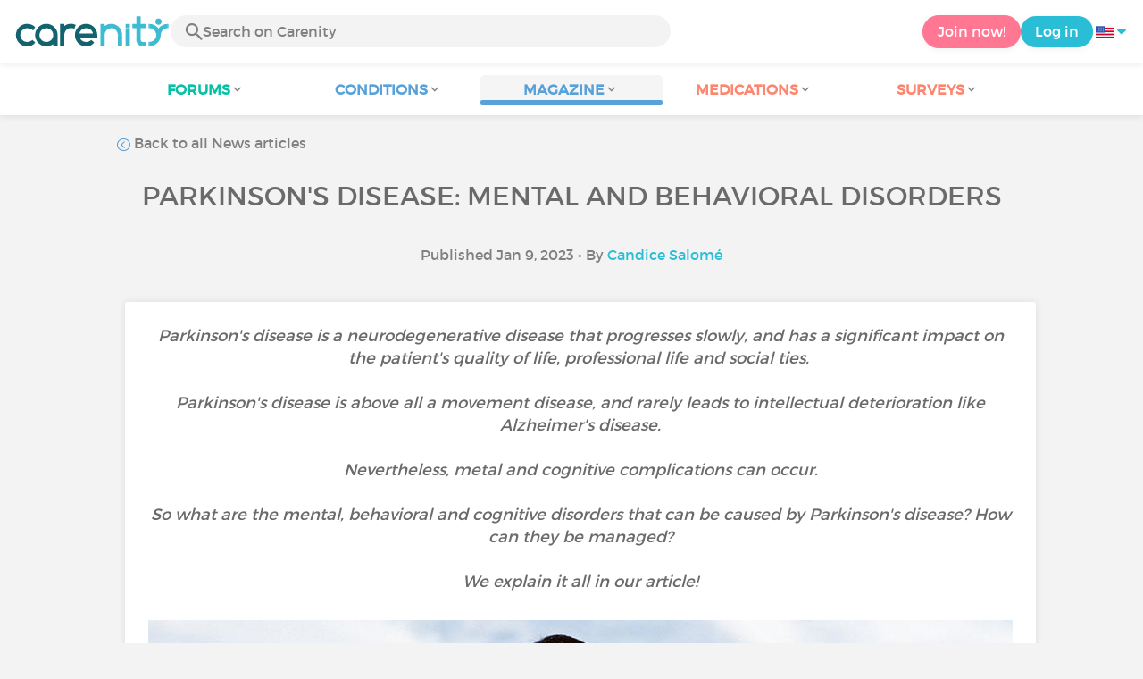

--- FILE ---
content_type: text/html; charset=UTF-8
request_url: https://www.carenity.us/condition-information/magazine/news/parkinsons-disease-mental-and-behavioral-disorders-1633?0%5Bmid%5D=268&%3B0%5Bmid%5D=268
body_size: 12950
content:
<!doctype html>
<html lang="en-US" prefix="og: http://ogp.me/ns#">

    <head>
        <script type="text/javascript" nonce="2mk9artYdvfH">
  
window.gdprAppliesGlobally=true;(function(){function a(e){if(!window.frames[e]){if(document.body&&document.body.firstChild){var t=document.body;var n=document.createElement("iframe");n.style.display="none";n.name=e;n.title=e;t.insertBefore(n,t.firstChild)}
else{setTimeout(function(){a(e)},5)}}}function e(n,r,o,c,s){function e(e,t,n,a){if(typeof n!=="function"){return}if(!window[r]){window[r]=[]}var i=false;if(s){i=s(e,t,n)}if(!i){window[r].push({command:e,parameter:t,callback:n,version:a})}}e.stub=true;function t(a){if(!window[n]||window[n].stub!==true){return}if(!a.data){return}
var i=typeof a.data==="string";var e;try{e=i?JSON.parse(a.data):a.data}catch(t){return}if(e[o]){var r=e[o];window[n](r.command,r.parameter,function(e,t){var n={};n[c]={returnValue:e,success:t,callId:r.callId};a.source.postMessage(i?JSON.stringify(n):n,"*")},r.version)}}
if(typeof window[n]!=="function"){window[n]=e;if(window.addEventListener){window.addEventListener("message",t,false)}else{window.attachEvent("onmessage",t)}}}e("__tcfapi","__tcfapiBuffer","__tcfapiCall","__tcfapiReturn");a("__tcfapiLocator");(function(e){
  var t=document.createElement("script");t.id="spcloader";t.type="text/javascript";t.async=true;t.src="https://sdk.privacy-center.org/"+e+"/loader.js?target="+document.location.hostname;t.charset="utf-8";var n=document.getElementsByTagName("script")[0];var nonce=n.parentNode.querySelector('[nonce]').nonce;t.setAttribute('nonce', nonce);n.parentNode.insertBefore(t,n)})("c463172b-0486-4b98-bbf6-ef8d9157326b")})();
  
</script>
  <script nonce="2mk9artYdvfH">
    window.didomiConfig = {
      app: {
        privacyPolicyURL: window.location.origin + '/usage-charter'
      }
    };
  </script>                            <meta content="IE=edge" http-equiv="X-UA-Compatible">
        <meta charset="utf-8">
        <meta content="width=device-width,initial-scale=1.0,minimum-scale=1.0" name="viewport">

                            
                                   
                       
                           
                <title>Parkinson's disease: mental and behavioral disorders - Carenity</title>
        <meta name="description" content="Parkinson's disease can cause mental, behavioral and cognitive complications. What are they? Read our article!">
                <meta property="og:title" content="Parkinson's disease: mental and behavioral disorders - Carenity">
        <meta property="og:description" content="Parkinson's disease can cause mental, behavioral and cognitive complications. What are they? Read our article!">

        <meta property="og:image" content="https://cdn-member.carenity.us/images/magazine/article/700x220/14.jpeg" />
        <meta property="og:url" content="https://www.carenity.us/condition-information/magazine/news/parkinsons-disease-mental-and-behavioral-disorders-1633?safesearch=moderate&setlang=fr-FR" />
                <meta name="twitter:card" content="summary" />
        <meta name="twitter:title" content="Parkinson's disease: mental and behavioral disorders - Carenity" />
        <meta name="twitter:description" content="Parkinson's disease can cause mental, behavioral and cognitive complications. What are they? Read our article!" />
        <meta name="twitter:image" content="https://cdn-member.carenity.us/images/magazine/article/700x220/14.jpeg" />
        <meta name="twitter:url" content="https://www.carenity.us/condition-information/magazine/news/parkinsons-disease-mental-and-behavioral-disorders-1633?safesearch=moderate&setlang=fr-FR" />
        
            
        
        
        <link rel="shortcut icon" type="image/png" href="/static/themes-v3/carenity/images/default/icons/favicon.png?1720004028"/>
        <link rel="icon" href="/static/themes-v3/carenity/images/default/icons/icon-xxs.png?1720004028" sizes="32x32" >
        <link rel="icon" href="/static/themes-v3/carenity/images/default/icons/icon-xs.png?1720004028" sizes="48x48" >
        <link rel="icon" href="/static/themes-v3/carenity/images/default/icons/icon-s.png?1720004028" sizes="96x96" >
        <link rel="icon" href="/static/themes-v3/carenity/images/default/icons/icon-md.png?1720004028" sizes="144x144" >
        <!--[if IE]><link rel="shortcut icon" type="image/x-icon" href="/static/themes-v3/carenity/images/default/icons/favicon.ico?1720004028" /><![endif]-->
        <link rel="preload" href="/static/themes-v3/default/fonts/montserrat-light-webfont.woff2" as="font" type="font/woff2" crossorigin>
        <link rel="preload" href="/static/themes-v3/default/fonts/montserrat-regular-webfont.woff2" as="font" type="font/woff2" crossorigin>
        <link rel="preload" href="/static/themes-v3/default/fonts/icomoon.woff?version=1734016359" as="font" type="font/woff" crossorigin>
        <link href="/static/themes-v3/default/stylesheets/public.css?1768209812" rel="stylesheet">

                            <link rel="alternate" hreflang="en-gb" href="https://www.carenity.co.uk/condition-information/magazine/news/parkinsons-disease-mental-and-behavioural-disorders-2021?safesearch=moderate&amp;setlang=fr-FR" />
<link rel="alternate" hreflang="fr-fr" href="https://www.carenity.com/infos-maladie/magazine/actualites/quels-sont-les-troubles-psychiques-et-comportementaux-dans-la-maladie-de-parkinson-2593?safesearch=moderate&amp;setlang=fr-FR" />
<link rel="alternate" hreflang="en-us" href="https://www.carenity.us/condition-information/magazine/news/parkinsons-disease-mental-and-behavioral-disorders-1633?safesearch=moderate&amp;setlang=fr-FR" />

            
                                                    
                <link rel="canonical" href="https://www.carenity.us/condition-information/magazine/news/parkinsons-disease-mental-and-behavioral-disorders-1633" />
            
                        
            
                                    </head>
    <body id="top" class="univers-info">
    <noscript><iframe src="https://www.googletagmanager.com/ns.html?id=GTM-M6T5QH" height="0" width="0" style="display:none;visibility:hidden"></iframe></noscript>
                <header class="header">
    <div class="nav-header display-flex">
                
        <div class="mobile-menu-action display-max-tablet">
            <span class="burger-menu icon-burger-menu"></span>
                    <div class="vr"></div>
            <span class="searchBtn icon-bold-search"></span>
            </div>
    <div class="display-min-desktop">
        <div class="header-logo">
            <a href="/">
                <img alt="Logo Carenity" class="logo " src="/static/themes-v3/default/images/default/svg/logo/logo.svg?1720004028" />
            </a>

                            <form id="top-form-search">
                    <div class="searchForm">
                        <span class="searchBtn icon-bold-search"></span>
                        <input type="hidden" id="top-mid">
                                                <input type="text" id="top-search" class="searchBar" placeholder="Search on Carenity" >
                        <span class="clear-btn icon-close"></span>
                        <div id="top-maladies-result"></div>
                    </div>
                </form>
                    </div>
    </div>
    <div class="display-max-tablet">
        <div class="header-logo">
            <a href="/">
                <img alt="Logo Carenity" class="logo " src="/static/themes-v3/default/images/default/svg/logo/logo.svg?1720004028" />
            </a>
        </div>
    </div>
    <div class="cta">
                    <a href="/join?g=/condition-information/magazine/news/parkinsons-disease-mental-and-behavioral-disorders-1633?utm_content=btn-register-menu" rel="nofollow" class="btn btn-rounded btn-signin display-min-desktop">Join now!</a>
            <a href="/log-in?g=/condition-information/magazine/news/parkinsons-disease-mental-and-behavioral-disorders-1633" class="btn btn-rounded btn-carenity display-min-desktop">Log in</a>
                <div id="conteneur-header-flags" class="conteneur-global-flags composant-flag-common">
    <div class="conteneur-flag-button">
                <a class="link-flag-svg no-link">
    <img width="20" height="20" src="/static/themes-v3/default/images/default/svg/flag-us.svg?1720004028" title="USA" alt="flag us" class="flag-svg">
</a>        <i class="icon-sort-down"></i>
    </div>

        <div class="conteneur-flags-selection">
                                    <a class="link-flag-svg" href="https://www.carenity.com">
    <img width="40" height="45" src="/static/themes-v3/default/images/default/svg/flag-fr.svg?1720004028" title="French" alt="flag fr" class="flag-svg">
</a>                                                <a class="link-flag-svg" href="https://www.carenity.co.uk">
    <img width="40" height="45" src="/static/themes-v3/default/images/default/svg/flag-en.svg?1720004028" title="English" alt="flag en" class="flag-svg">
</a>                                                <a class="link-flag-svg" href="https://www.carenity.es">
    <img width="40" height="45" src="/static/themes-v3/default/images/default/svg/flag-es.svg?1720004028" title="Spanish" alt="flag es" class="flag-svg">
</a>                                                <a class="link-flag-svg" href="https://www.carenity.de">
    <img width="40" height="45" src="/static/themes-v3/default/images/default/svg/flag-de.svg?1720004028" title="German" alt="flag de" class="flag-svg">
</a>                                                <a class="link-flag-svg" href="https://www.carenity.it">
    <img width="40" height="45" src="/static/themes-v3/default/images/default/svg/flag-it.svg?1720004028" title="Italian" alt="flag it" class="flag-svg">
</a>                                            </div>
</div>    </div>
</div>
<div class="mobile-menu display-max-tablet">
    <div class="mobile-menu-nav">
        <a class="home" href="/">
            <i class="icon-forum-home" ></i>
            Home
        </a>
        <hr>
        <p class="text-color-exchange expanded" aria-expanded="true" aria-controls="mobile-menu-forum" data-toggle="collapse" data-target="#mobile-menu-forum">
            <i class="icon-exchange"></i>
            <span>Forums</span>
            <i class="icon-arrows-down"></i>
        </p>
        <div class="menu-collapse collapse in exchange" id="mobile-menu-forum">
            <div>
                <div class="menu-li"><a class="" href="/forum">Latest discussions</a></div>
                <div class="menu-li"><a class="" href="/forum/other-discussions">General discussions</a></div>
                <div class="menu-li menu-li-see-all"><a class="" href="/forum/index-forums">See all - Forum index from A to Z</a></div>
            </div>
        </div>
        <hr>
        <p class="text-color-info expanded" aria-expanded="true" aria-controls="mobile-menu-disease" data-toggle="collapse" data-target="#mobile-menu-disease">
            <i class="icon-red-cross"></i>
            <span>Conditions</span>
            <i class="icon-arrows-down"></i>
        </p>
        <div class="menu-collapse collapse in information" id="mobile-menu-disease">
            <div>
                <div class="menu-li"><a class="" href="/condition-information">Fact sheets</a></div>
                <div class="menu-li menu-li-see-all"><a class="" href="/condition-information/conditions-index">See all - Disease index from A to Z</a></div>
            </div>
        </div>
        <hr>
        <p class="text-color-info expanded" aria-expanded="true" aria-controls="mobile-menu-magazine" data-toggle="collapse" data-target="#mobile-menu-magazine">
            <i class="icon-magazine"></i>
            <span>Magazine</span>
            <i class="icon-arrows-down"></i>
        </p>
        <div class="menu-collapse collapse in information" id="mobile-menu-magazine">
            <div>
                <div class="menu-li"><a class="" href="/condition-information/magazine">Our featured pieces</a></div>
                <div class="menu-li"><a class="" href="/condition-information/magazine/news">News</a></div>
                <div class="menu-li"><a class="" href="/condition-information/magazine/testimonials">Testimonials</a></div>
                                <div class="menu-li"><a class="" href="/condition-information/magazine/nutrition">Nutrition</a></div>
                <div class="menu-li"><a class="" href="/condition-information/magazine/advice">Advice</a></div>
                <div class="menu-li"><a class="" href="/condition-information/magazine/procedures-and-paperwork">Procedures & paperwork</a></div>
            </div>
        </div>
        <hr>
                    <p class="text-color-opinion expanded" aria-expanded="true" aria-controls="mobile-menu-mediaction" data-toggle="collapse" data-target="#mobile-menu-mediaction">
                <i class="icon-medication-sheet"></i>
                <span>Medications</span>
                <i class="icon-arrows-down"></i>
            </p>
            <div class="menu-collapse collapse in opinion" id="mobile-menu-mediaction">
                <div>
                    <div class="menu-li"><a class="" href="/give-my-opinion/medications">Medications fact sheet</a></div>
                    <div class="menu-li menu-li-see-all"><a class="" href="/give-my-opinion/medication-index">See all - Medication index from A to Z</a></div>
                </div>
            </div>
            <hr>
                <p class="text-color-opinion expanded" aria-expanded="true" aria-controls="mobile-menu-survey" data-toggle="collapse" data-target="#mobile-menu-survey">
            <i class="icon-survey"></i>
            <span>Surveys</span>
            <i class="icon-arrows-down"></i>
        </p>
        <div class="menu-collapse collapse in opinion" id="mobile-menu-survey">
            <div>
                <div class="menu-li"><a class="" href="/give-my-opinion/surveys">Ongoing surveys</a></div>
                <div class="menu-li"><a class="" href="/give-my-opinion/surveys/completed">The results of the surveys</a></div>
            </div>
        </div>
        <hr>
    </div>
    <div class="mobile-menu-cta">
                    <a href="/join?g=/condition-information/magazine/news/parkinsons-disease-mental-and-behavioral-disorders-1633?utm_content=btn-register-menu" rel="nofollow" class="btn btn-rounded btn-signin">Join now!</a>
            <a href="/log-in?g=/condition-information/magazine/news/parkinsons-disease-mental-and-behavioral-disorders-1633" class="btn btn-rounded btn-carenity">Log in</a>
            </div>
</div>
    <div class="mobile-search-bar display-max-tablet">
        <span class="mobile-search-back icon-left-arrow"></span>
        <div class="vr"></div>
    </div>
    <nav class="subnav public">
    <ul class="container">
        <li class="echanger">
            <div class="dropdown-subnav" tabindex="0" role="button" aria-haspopup="true" aria-expanded="false">
                <p class="dropdownMenu">
                    <span class="module">Forums</span><i class="icon icon-arrows-down"></i>
                </p>
                <div class="is-active"></div>
            </div>
            <ul class="dropdown-menu" role="menu" aria-hidden="true">
                <li class="menu-li"><a role="menuitem" class="" href="/forum">Latest discussions</a></li>
                <li class="menu-li"><a role="menuitem" class="" href="/forum/other-discussions">General discussions</a></li>
                <li class="menu-li menu-li-see-all"><a role="menuitem" class="" href="/forum/index-forums">See all - Forum index from A to Z</a></li>
            </ul>
        </li>
        <li class="informer">
            <div class="dropdown-subnav" tabindex="0" role="button" aria-haspopup="true" aria-expanded="false">
                <p class="dropdownMenu">
                    <span class="module">Conditions</span><i class="icon icon-arrows-down"></i>
                </p>
                <div class="is-active"></div>
            </div>
            <ul class="dropdown-menu" role="menu" aria-hidden="true">
                <li class="menu-li"><a role="menuitem" class="" href="/condition-information">Fact sheets</a></li>
                <li class="menu-li menu-li-see-all"><a role="menuitem" class="" href="/condition-information/conditions-index">See all - Disease index from A to Z</a></li>
            </ul>
        </li>
        <li class="informer">
            <div class="dropdown-subnav active" tabindex="0" role="button" aria-haspopup="true" aria-expanded="false">
                <p class="dropdownMenu">
                    <span class="module">Magazine</span><i class="icon icon-arrows-down"></i>
                </p>
                <div class="is-active"></div>
            </div>
            <ul class="dropdown-menu" role="menu" aria-hidden="true">
                <li class="menu-li"><a role="menuitem" class="" href="/condition-information/magazine">Our featured pieces</a></li>
                <li class="menu-li"><a role="menuitem" class="" href="/condition-information/magazine/news">News</a></li>
                <li class="menu-li"><a role="menuitem" class="" href="/condition-information/magazine/testimonials">Testimonials</a></li>
                                <li class="menu-li"><a role="menuitem" class="" href="/condition-information/magazine/nutrition">Nutrition</a></li>
                <li class="menu-li"><a role="menuitem" class="" href="/condition-information/magazine/advice">Advice</a></li>
                <li class="menu-li"><a role="menuitem" class="" href="/condition-information/magazine/procedures-and-paperwork">Procedures & paperwork</a></li>
            </ul>
        </li>
                <li class="donner">
            <div class="dropdown-subnav" tabindex="0" role="button" aria-haspopup="true" aria-expanded="false">
                <p class="dropdownMenu">
                    <span class="module">Medications</span><i class="icon icon-arrows-down"></i>
                </p>
                <div class="is-active"></div>
            </div>
            <ul class="dropdown-menu" role="menu" aria-hidden="true">
                <li class="menu-li"><a role="menuitem" class="" href="/give-my-opinion/medications">Medications fact sheet</a></li>
                <li class="menu-li menu-li-see-all"><a role="menuitem" class="" href="/give-my-opinion/medication-index">See all - Medication index from A to Z</a></li>
            </ul>
        </li>
                <li class="donner">
            <div class="dropdown-subnav" tabindex="0" role="button" aria-haspopup="true" aria-expanded="false">
                <p class="dropdownMenu">
                    <span class="module">Surveys</span><i class="icon icon-arrows-down"></i>
                </p>
                <div class="is-active"></div>
            </div>
            <ul class="dropdown-menu" role="menu" aria-hidden="true">
                <li class="menu-li"><a role="menuitem" class="" href="/give-my-opinion/surveys">Ongoing surveys</a></li>
                <li class="menu-li"><a role="menuitem" class="" href="/give-my-opinion/surveys/completed">The results of the surveys</a></li>
            </ul>
        </li>
    </ul>
</nav>
<div class="subnav-fantome"></div></header>        <section id="main"  role="main">
                        
                        <a class="magazine-mobile-top-btn text-center smoothScroll display-max-tablet" href="#top">
    <i class="icon icon-dropup"></i>
    <p>
        Top
    </p>
</a>
        
<script type="application/ld+json" nonce="2mk9artYdvfH">
    {"@context":"http://schema.org/","@type":"Article","headline":"Parkinson's disease: mental and behavioral disorders","description":"","articleBody":"In addition to motor dysfunctions, which are well known symptoms of Parkinson's disease, mental, behavioral, psychotic and cognitive disorders may also occur.What mental disorders can be caused by Parkinson's disease?\u00a0Anxiety, depression, hyperemotionality, stress and apathy (lack of motivation and/or desire) are the most common mental disorders in Parkinson's disease. They may appear at the same time as motor disorders or can occur later.Depression\u00a0The number of individuals suffering from depression is much higher than average among Parkinson's disease patients. This can be explained by the difficulties linked to the symptoms, the impact of the condition on the relationships with other people, and by the apprehension of the way the disease may progress in the future. However, it is important to distinguish between depression as a symptom of Parkinson's disease and depression caused by the announcement of the diagnosis or the fear of the disease progression. In fact, depression is often present before the development of motor impairment, because dopamine plays an important role in mood regulation. Depression can therefore be a symptom that can help reveal Parkinson's disease before other symptoms set in. Anxiety\u00a0Almost half of all Parkinson's patients suffer from anxiety. It is thought to be linked to the deterioration of the serotonin production system located in the brain. Hyperemotionality and stress\u00a0Parkinson's disease amplifies emotions and increases the level of stress, which in turn intensifies certain motor symptoms such as tremors or blockages. Emotions such as joy, sadness or anger can overwhelm patients. This increased sensitivity is usually due to the disease but can also be linked to side effects from medication. Apathy\u00a0Apathy and depression can be difficult to distinguish since they are often concomitant, with common symptoms such as loss of interest, psychomotor slowing, loss of energy, significant fatigue, etc. However, apathy is different from depression because there is no sadness. It is defined by its own psychological disorders such as lack of initiative, decrease in emotional responses and indifference. What behavioral disorders can be caused by Parkinson's disease?\u00a0Behavioral disorders in Parkinson's disease may include impulse control disorders, psychosis or dopamine dysregulation syndrome. Impulse control disorders\u00a0According to the DSM-IV, these disorders are characterized by the inability to resist an impulse or behavior that significantly impairs the patient's family, social or professional life. For patients with Parkinson's disease, these impulse control disorders may manifest themselves as: Addiction to gambling, Compulsive shopping, Hypersexuality, Nocturnal hyperactivity, Risk-taking behavior, Eating disorders, Development of creativity. These disorders are directly related to the antiparkinsonian drugs, the dopamine agonists. Psychosis\u00a0In Parkinson's disease patients, psychosis takes the form of hallucinations, which are most often visual, as well as delusions, a feeling of being prosecuted, agitation or confusion. Parkinson's disease psychosis is also related to dopamine agonists. In some cases, it may be provoked by the disease itself, but only if accompanied by cognitive disorders, which occur much later in the course of the disease. Dopamine dysregulation syndrome\u00a0Dopamine dysregulation syndrome induces physical, social and emotional dysfunction. Its prevalence is estimated at 13.7% in patients on dopamine agonists. The syndrome manifests itself by stereotyped behavior, irritability, hypomania, paranoid or delusional ideas and intolerance to frustration. What cognitive disorders may be caused by Parkinson's disease?\u00a0The nature of the cognitive problems, the time of their onset and their evolution differ significantly from one Parkinson's patient to another. The executive functions are often the first ones to be affected. This means that patients start experiencing difficulties in paying attention, planning complex activities, finding alternatives when faced with an impasse, as well as difficulties in maintaining and manipulating information in memory. In addition, learning abilities are also impaired: the acquisition of new information and its retrieval become more difficult. Nevertheless, the ability to retain new memories is preserved, especially in the early stages of the disease. Mild cognitive impairment This concept defines cognitive functioning that is below average for an individual's age and education. Mild cognitive impairment affects about 1/3 of patients with Parkinson's disease. The evolution of mild cognitive impairment is variable (return to normal cognitive functioning, stabilization or deterioration). It is nevertheless a major risk factor for the development of dementia. Dementia\u00a0Dementia is diagnosed when the patient's social or occupational activities become difficult to perform due to significant cognitive decline. The identification of risk factors for dementia in Parkinson's disease is therefore crucial for early diagnosis and thus for the development of preventive therapeutic approaches. Here are some risk factors: Age, The presence of a mild cognitive disorder, The presence of restless dreams, Certain psychotic symptoms such as hallucinations, Or the more rigid form of the disease (without tremors). The management of psycho-behavioral disorders in Parkinson's disease differs according to the type of these disorders. Thus, the patient's antiparkinsonian treatment, which may be the cause of certain disorders, can be altered, if necessary, by decreasing, increasing or modifying the molecules. Psychiatric (drug and/or non-drug) or psychological support may also be offered to patients with Parkinson's disease. Was this article helpful to you?\u00a0\u00a0Give it a like and share your thoughts and questions with the community in the comments below!\u00a0\u00a0Take care! ","datePublished":"2023-01-09 00:00:00","url":"https://www.carenity.us/condition-information/magazine/news/parkinsons-disease-mental-and-behavioral-disorders-1633","image":"https://cdn-member.carenity.us/images/magazine/article/700x220/14.png","Publisher":{"@type":"Organization","name":"Carenity","url":"https://www.carenity.us","logo":{"@type":"ImageObject","url":"https://www.carenity.us/static/themes-v3/default/images/default/svg/logo/logo.svg?1720004028"},"publishingPrinciples":"https://www.carenity.us/editorial-policy"},"mainEntityOfPage":{"@type":"WebPage"},"author":{"@type":"Person","name":"Candice Salom\u00e9","jobTitle":"Health Writer","url":"https://www.carenity.us/team-carenity/candice-salome#contributor"},"articleSection":"News"}
</script><div class="container clear">
    <nav class="nav">
        <div class="link-nav link-nav-magazine">
            <a href="/condition-information/magazine/news?safesearch=moderate&setlang=fr-FR" class="link">
                <i class="text-color-info icon-retour"></i> Back to all News articles
            </a>
        </div>
    </nav>
                        
    
    
<script type="application/ld+json" nonce="2mk9artYdvfH">
    {
    "@context": "https://schema.org",
    "@type": "BreadcrumbList",
    "itemListElement": [
        {
            "@type": "ListItem",
            "position": 1,
            "name": "Home",
            "item": "https://www.carenity.us/"
        },
        {
            "@type": "ListItem",
            "position": 2,
            "name": "Get informed",
            "item": "https://www.carenity.us/condition-information"
        },
        {
            "@type": "ListItem",
            "position": 3,
            "name": "News",
            "item": "https://www.carenity.us/condition-information/magazine/news"
        },
        {
            "@type": "ListItem",
            "position": 4,
            "name": "Parkinson's disease: mental and behavioral disorders"
        }
    ]
}
</script>    <article class="main">
        <div class="module-press">
            <h1 class="text-center module-title title-main">Parkinson's disease: mental and behavioral disorders</h1>
            <p class="text-center">
            Published Jan 9, 2023
                                        • By <a href="/team-carenity/candice-salome#contributor">Candice Salomé</a>
                        </p>
            <div class="module-press-list">
                <div class="box">
                    <div class="box-content">
                        <div class="box-intro-article">
                                                                                            <p>Parkinson's disease is a neurodegenerative disease that progresses slowly, and has a significant impact on the patient's quality of life, professional life and social ties. <br/><br/>Parkinson's disease is above all a movement disease, and rarely leads to intellectual deterioration like Alzheimer's disease. <br/><br/>Nevertheless, metal and cognitive complications can occur. <br/><br/>So what are the mental, behavioral and cognitive disorders that can be caused by Parkinson's disease? How can they be managed? <br/><br/>We explain it all in our article! <br/></p>
                                                    </div>
                        <div class="box-img-article">
                                                                                            <picture>
                                    <source srcset="https://cdn-member.carenity.us/images/magazine/article/1000x220/14.jpeg" media="(min-width: 800px)">
                                    <source srcset="https://cdn-member.carenity.us/images/magazine/article/700x220/14.jpeg" media="(min-width: 400px)">
                                    <img loading="lazy" src="https://cdn-member.carenity.us/images/magazine/article/300x220/14.jpeg" alt="Parkinson's disease: mental and behavioral disorders">
                                </picture>
                                                    </div>
                                                <p>In addition to motor dysfunctions, which are well known symptoms of <a href="https://www.carenity.us/condition-information/parkinson-709?" title="" style="color:rgb(89,162,217);" target="_blank" rel="noreferrer noopener"><strong><u>Parkinson's disease</u></strong></a>, mental, behavioral, psychotic and cognitive disorders may also occur.</p><h2><span style="color:rgb(89,162,217);">What mental disorders can be caused by Parkinson's disease? </span></h2><p><strong>Anxiety</strong>, <strong>depression</strong>, <strong>hyperemotionality</strong>, <strong>stress </strong>and <strong>apathy </strong>(lack of motivation and/or desire) are the most common mental disorders in Parkinson's disease. They may appear at the same time as motor disorders or can occur later.</p><h3><span style="color:rgb(9,48,55);">Depression </span></h3><p>The number of individuals suffering from <a href="https://www.carenity.us/condition-information/depression-258?" title="" style="color:rgb(89,162,217);" target="_blank" rel="noreferrer noopener"><strong><u>depression</u></strong></a> is <strong>much higher than average among Parkinson's disease patients</strong>. This can be <strong>explained by the</strong> <strong>difficulties </strong>linked to the symptoms, the impact of the condition on the relationships with other people, and by the apprehension of the way the disease may progress in the future. <br class="soft-break" /><br class="soft-break" />However, it is important to distinguish between depression as a symptom of Parkinson's disease and depression caused by the announcement of the diagnosis or the fear of the disease progression. <br class="soft-break" /><br class="soft-break" />In fact, depression is often present <strong>before the development of motor impairment</strong>, because dopamine plays an important role in mood regulation. Depression can therefore be a symptom that can <strong>help reveal Parkinson's disease</strong> before other symptoms set in. <br class="soft-break" /></p><h3><span style="color:rgb(9,48,55);">Anxiety </span></h3><p>Almost <strong>half of all Parkinson's patients</strong> suffer from anxiety. It is thought to be linked to the deterioration of the serotonin production system located in the brain. <br class="soft-break" /></p><h3><span style="color:rgb(9,48,55);">Hyperemotionality and stress </span></h3><p>Parkinson's disease <strong>amplifies emotions and increases the level of stress</strong>, which in turn intensifies certain motor symptoms such as <strong>tremors </strong>or <strong>blockages</strong>. Emotions such as joy, sadness or anger can overwhelm patients. This increased sensitivity is usually due to the disease but can also be linked to side effects from medication. <br class="soft-break" /></p><h3><span style="color:rgb(9,48,55);">Apathy </span></h3><p>Apathy and depression can be difficult to distinguish since they are often concomitant, with common symptoms such as loss of interest, psychomotor slowing, loss of energy, significant fatigue, etc. However, apathy is different from depression because <strong>there is no sadness</strong>. It is defined by its own psychological disorders such as lack of initiative, decrease in emotional responses and indifference. <br class="soft-break" /></p><h2><span style="color:rgb(89,162,217);">What behavioral disorders can be caused by Parkinson's disease? </span></h2><p>Behavioral disorders in Parkinson's disease may include <strong>impulse control disorders</strong>, <strong>psychosis </strong>or <strong>dopamine dysregulation syndrome</strong>. <br class="soft-break" /></p><h3><span style="color:rgb(9,48,55);">Impulse control disorders </span></h3><p>According to the DSM-IV, these disorders are characterized by the <strong>inability to resist an impulse or behavior that significantly impairs the patient's family, social or professional life</strong>. <br class="soft-break" /><br class="soft-break" />For patients with Parkinson's disease, these impulse control disorders may manifest themselves as: <br class="soft-break" /></p><ul><li>Addiction to gambling, <br class="soft-break" /></li><li>Compulsive shopping, <br class="soft-break" /></li><li>Hypersexuality, <br class="soft-break" /></li><li>Nocturnal hyperactivity, <br class="soft-break" /></li><li>Risk-taking behavior, <br class="soft-break" /></li><li>Eating disorders, <br class="soft-break" /></li><li>Development of creativity. <br class="soft-break" /></li></ul><p>These disorders are directly related to the<strong> antiparkinsonian drugs</strong>, the <strong>dopamine agonists</strong>. <br class="soft-break" /></p><h3><span style="color:rgb(9,48,55);">Psychosis </span></h3><p>In Parkinson's disease patients, <strong>psychosis </strong>takes the form of <strong>hallucinations</strong>, which are most often visual, as well as <strong>delusions</strong>, a feeling of <strong>being prosecuted</strong>, <strong>agitation </strong>or <strong>confusion</strong>. <br class="soft-break" /><br class="soft-break" />Parkinson's disease psychosis is also related to <strong>dopamine agonists</strong>. In some cases, it may be provoked by the disease itself, but only if accompanied by cognitive disorders, which occur much later in the course of the disease. <br class="soft-break" /></p><h3><span style="color:rgb(9,48,55);">Dopamine dysregulation syndrome </span></h3><p>Dopamine dysregulation syndrome induces <strong>physical</strong>, <strong>social </strong>and <strong>emotional dysfunction</strong>. Its prevalence is estimated at 13.7% in patients on dopamine agonists. <br class="soft-break" /><br class="soft-break" />The syndrome manifests itself by stereotyped behavior, irritability, hypomania, paranoid or delusional ideas and intolerance to frustration. <br class="soft-break" /></p><h2><span style="color:rgb(89,162,217);">What cognitive disorders may be caused by Parkinson's disease? </span></h2><p>The nature of the cognitive problems, the time of their onset and their evolution differ significantly from one Parkinson's patient to another. <br class="soft-break" /><br class="soft-break" />The<strong> executive functions</strong> are often the first ones to be affected. This means that patients start experiencing <strong>difficulties in paying attention, planning complex activities</strong>, finding alternatives when faced with an impasse, as well as <strong>difficulties in maintaining and manipulating information in memory</strong>. <br class="soft-break" /><br class="soft-break" />In addition,<strong> learning abilities</strong> are also impaired: the acquisition of new information and its retrieval become more difficult. <br class="soft-break" /><br class="soft-break" />Nevertheless, the ability to retain new memories is preserved, especially in the early stages of the disease. <br class="soft-break" /></p><h3><span style="color:rgb(9,48,55);">Mild cognitive impairment <br class="soft-break" /></span></h3><p>This concept defines cognitive functioning that is<strong> below average for an individual's age and education</strong>. <br class="soft-break" /><br class="soft-break" />Mild cognitive impairment affects about <strong>1/3 of patients with Parkinson's disease</strong>. The evolution of mild cognitive impairment is variable (return to normal cognitive functioning, stabilization or deterioration). It is nevertheless a <strong>major risk factor for the development of dementia</strong>. <br class="soft-break" /></p><h3><span style="color:rgb(9,48,55);">Dementia </span></h3><p><strong>Dementia is diagnosed</strong> when the patient's social or occupational activities become difficult to perform due to <strong>significant cognitive decline</strong>. The identification of risk factors for dementia in Parkinson's disease is therefore crucial for <strong>early diagnosis</strong> and thus for the <strong>development of preventive therapeutic approaches</strong>. <br class="soft-break" /><br class="soft-break" />Here are some risk factors: <br class="soft-break" /></p><ul><li>Age, <br class="soft-break" /></li><li>The presence of a mild cognitive disorder, <br class="soft-break" /></li><li>The presence of restless dreams, <br class="soft-break" /></li><li>Certain psychotic symptoms such as hallucinations, <br class="soft-break" /></li><li>Or the more rigid form of the disease (without tremors). <br class="soft-break" /><br class="soft-break" /></li></ul><p>The management of psycho-behavioral disorders in Parkinson's disease differs according to the type of these disorders. <br class="soft-break" /><br class="soft-break" />Thus, the patient's <strong>antiparkinsonian treatment</strong>, which may be the cause of certain disorders,<strong> can be altered</strong>, if necessary, by decreasing, increasing or modifying the molecules. <br class="soft-break" /><br class="soft-break" />Psychiatric (drug and/or non-drug) or psychological support may also be offered to patients with Parkinson's disease. <br class="soft-break" /></p><p><br class="soft-break" /></p><p><br class="soft-break" /></p><div style="text-align:center;"><em style="font-size:12pt;color:rgb(19,99,111);">Was this article helpful to you? <br class="soft-break" /> <br class="soft-break" />Give it a like and share your thoughts and questions with the community in the comments below! <br class="soft-break" /> <br class="soft-break" />Take care! </em></div><p><br class="soft-break" /></p>
                                                    <div id="reference"></div>
                                        </div>
                                        <div class="counter-likes">
    <span class="btn-likes"><i class="icon icon-like"></i></span>
    <div class="nb-likes">1</div>
</div>
<div class="box-likes-sharing">
    <div class="column-likes-sharing column-likes">
        <a class="btn btn-like-comment-public btn-likes-sharing"><i class="icon icon-like"></i><i class="text-likes-sharing">Like</i></a>
    </div>
    <div class="column-likes-sharing column-sharing dropdown" id="sharing-dropdown">
        <a class="btn btn-sharing btn-likes-sharing"><i class="icon icon-share"></i><i class="text-likes-sharing">Share</i></a>
    </div>
    <div class="column-likes-sharing column-sharing modal-sharing">
        <a class="btn btn-sharing-mobile btn-likes-sharing" data-toggle="modal" data-target="#modal-sharing-btn"><i class="icon icon-share"></i><i class="text-likes-sharing">Share</i></a>
    </div>      
</div>
                </div>
                    <div class="box-dropdown-sharing">
    <div class="dropdown-sharing ">
        <ul class="dropdown-menu-sharing ">
            <p class="dropdown-item-sharing"><a target="_blank" href="mailto:?subject=I found this interesting article on Carenity!&amp;body=Hello,%0D%0AI think this article could interest you.%0D%0AClick here to read it: https://www.carenity.us/condition-information/magazine/news/parkinsons-disease-mental-and-behavioral-disorders-1633%0D%0A%0D%0ASee you soon on Carenity!"><i class="icon icon-mail"></i><i class="text-sharing">&nbsp;Email</i></a></p>
            <p class="dropdown-item-sharing"><a target="_blank" href="https://www.facebook.com/sharer/sharer.php?u=https://www.carenity.us/condition-information/magazine/news/parkinsons-disease-mental-and-behavioral-disorders-1633"><img class="pictos-sharing" src="/static/themes-v3/default/images/default/svg/facebook.svg?1720004028" alt=""/><i class="text-sharing">&nbsp;Facebook</i></a></p>
            <p class="dropdown-item-sharing dropdown-item-sharing-last"><a target="_blank" href="https://twitter.com/intent/tweet?url=https://www.carenity.us/condition-information/magazine/news/parkinsons-disease-mental-and-behavioral-disorders-1633&text=Parkinson's disease: mental and behavioral disorders%0A"><img class="pictos-sharing" src="/static/themes-v3/default/images/default/svg/twitter.svg?1720004028" alt=""/><i class="text-sharing">&nbsp;Twitter</i></a></p>
      </ul>
    </div>
<div>

                </div>
                                            <div id="sources"><p>Sources :<a href="https://www.sciencedirect.com/science/article/abs/pii/S0924933814004702" title="null" style="font-size:12pt;color:rgb(41,190,214);" target="_blank" rel="noreferrer noopener"><br class="soft-break" />Maladie de Parkinson : la psychiatrie en première ligne ?, ScienceDirect</a><span style="font-size:12pt;color:rgb(41,190,214);"> </span><a href="https://www.academie-medecine.fr/troubles-psychiques-et-comportementaux-de-la-maladie-de-parkinson/" title="null" style="font-size:12pt;color:rgb(41,190,214);" target="_blank" rel="noreferrer noopener"><br class="soft-break" />Troubles psychiques et comportementaux de la maladie de Parkinson, Académie Nationale de Médecine</a><span style="font-size:11pt;color:rgb(41,190,214);"> </span><a href="https://www.franceparkinson.fr/la-maladie/symptomes/troubles-psychologiques/#:~:text=L'hyper%C3%A9motivit%C3%A9%20et%20le%20stress,ont%20la%20maladie%20de%20Parkinson." title="null" style="font-size:12pt;color:rgb(41,190,214);" target="_blank" rel="noreferrer noopener"><br class="soft-break" />Troubles psychologiques, France Parkinson</a><span style="font-size:12pt;color:rgb(41,190,214);"> </span><a href="https://www.revmed.ch/revue-medicale-suisse/2008/revue-medicale-suisse-156/troubles-du-controle-des-impulsions-et-maladie-de-parkinson" title="null" style="font-size:12pt;color:rgb(41,190,214);" target="_blank" rel="noreferrer noopener"><br class="soft-break" />Troubles du contrôle des impulsions et maladie de Parkinson, Revue Médicale Suisse</a><span style="font-size:12pt;color:rgb(41,190,214);"> </span><a href="https://www.mirabelle-park.fr/espace-pro/neuropsychologie/troubles-comportementaux/aspects-neuropsychologiques-et-psycho-comportementaux" title="null" style="font-size:12pt;color:rgb(41,190,214);" target="_blank" rel="noreferrer noopener"><br class="soft-break" />Troubles comportementaux et Maladie de Parkinson, Mirabelle Park</a><span style="font-size:12pt;color:rgb(41,190,214);"> </span><a href="https://aqnp.ca/documentation/degeneratif/maladie-parkinson/" title="null" style="font-size:12pt;color:rgb(41,190,214);" target="_blank" rel="noreferrer noopener"><br class="soft-break" />Maladie de Parkinson, Association Québécoise des Neuropsychologues</a><span style="font-size:12pt;color:rgb(41,190,214);"> </span></p></div>
                                                                <div class="box box-author">
    
    <div class="box-content">
        
    <div class="meta meta-img-author">
    <img loading="lazy" class="avatar avatar-big" src="https://cdn-member.carenity.us/images/author/candice-salome.png" alt="avatar Candice Salomé">
    <div class="author-details">
        <p class="content-align-left box-content-title">
            Author: Candice Salomé, Health Writer
        </p>
        <p>Candice is a content creator at Carenity and specialzes in writing health articles. She has a particular interest in the fields of women's health, well-being and sports. </p><p>Candice holds a master's degree in...
        <a class="text-color-carenity" href="/team-carenity/candice-salome#contributor"> >> Learn more</a>
    </div>
    </div>

    </div>
    
</div>                                                                        </div>
            <section>
                <h2 id="comments" class="module-title title-main-second">
                                            Comments
                                    </h2>
                
            </section>
                            <div style="margin: 30px 0">
                    <aside id="section-registration-js" class="section section-register ">
    <img alt="icon cross" id="cross-close-inscription-register" src="/static/themes-v3/default/images/default/icons/close.svg"/>
            <p class="title-main" id="title-main-block-register">
        Join the community and be the first to comment on this article!
    </p>
        <p class="text" id="subtitle-main-block-register">Join the 500 000 patients registered on our platform, get information on your condition or on that of your family member, and discuss it with the community</p>
        <a href="/join?g=/condition-information/magazine/news/parkinsons-disease-mental-and-behavioral-disorders-1633?utm_content=btn-register-article" class="btn btn-signin-dark btn-big btn-max-big"id="btn-register-article">Join now!</a>
		<a href="/join?g=/condition-information/magazine/news/parkinsons-disease-mental-and-behavioral-disorders-1633?utm_content=btn-register-support" class="btn btn-signin-dark btn-big btn-max-big" id="btn-register-from-support">Join now!</a>
        <p class="text-legend">It’s free and confidential</p>
    </aside>                </div>
                        <h2 class="module-title title-main-second">You will also like</h2>
            <div class="box-list box-list-float-horizon-scrolly">
                                                                                                                                                            <div class="box box-click box-magazine box-like-4">
    
    <div class="box-content">
        

    <div class="conteneur-box-top-background conteneur-box-top-background-magazine">
    <picture>
                                <source srcset="https://cdn-member.carenity.us/images/magazine/article/agressivite-parkinson_300x220.jpeg" media="(min-width: 768px)">
                                <source srcset="https://cdn-member.carenity.us/images/magazine/article/agressivite-parkinson_700x220.jpeg" media="(min-width: 400px)">
                <img loading="lazy" class="box-top-background box-top-background-magazine" src="https://cdn-member.carenity.us/images/magazine/article/agressivite-parkinson_300x220.jpeg" alt="Aggression in Parkinson's disease patients: causes, manifestations and solutions">
            </picture>

                            <div class="meta">
                <p class="meta-secondary">
                                            Parkinson's disease
                                    </p>
            </div>
        
    </div>

                <p class="content-align-left box-content-title">Aggression in Parkinson's disease patients: causes, manifestations and solutions</p>
    <p class="content-align-left box-content-info">
        Apr 17, 2024
         
         • 7 comments            </p>

        <p class="content-align-left box-content-intro">
            <a class="text-color-dark-dark" href="/condition-information/magazine/news/aggression-in-parkinsons-disease-patients-causes-manifestations-and-solutions-1862?safesearch=moderate&setlang=fr-FR"></a>
        </p>

    </div>
    
    <div class="box-bottom">
        <span class="btn">Read the article</span>
    </div>

</div>                                                                                                    <div class="box box-click box-magazine box-like-4">
    
    <div class="box-content">
        

 <div class="conteneur-box-top-background conteneur-box-top-background-magazine" >
            <picture>
                        <source srcset="https://cdn-member.carenity.us/images/magazine/article/300x220/8.jpeg" media="(min-width: 768px)">
                        <source srcset="https://cdn-member.carenity.us/images/magazine/article/700x220/15.jpeg" media="(min-width: 400px)">
            <img loading="lazy" class="box-top-background box-top-background-magazine" src="https://cdn-member.carenity.us/images/magazine/article/300x220/4.jpeg" alt="Parkinson&#039;s disease: &quot;The disease progresses, but I am and will be stronger than it!&quot;">
        </picture>
                <div class="meta">
            <p class="meta-secondary">
                                    Parkinson's disease
                            </p>
        </div>
        
           </div>
    
        <a href="/condition-information/magazine/testimonials/parkinsons-disease-the-disease-progresses-but-i-am-and-will-be-stronger-than-it-1294"><p class="content-align-left box-content-title">Parkinson's disease: "The disease progresses, but I am and will be stronger than it!" </p></a>
   
    <p class="content-align-left box-content-info">
        Jan 12, 2022
         
                     • 6 comments
            </p>
    <p class="content-align-left box-content-intro">
        <a class="text-color-dark-dark" href="/condition-information/magazine/testimonials/parkinsons-disease-the-disease-progresses-but-i-am-and-will-be-stronger-than-it-1294"></a>
    </p>

    </div>
    
    <div class="box-bottom">
        <span class="btn">See the testimonial</span>
    </div>

</div>                                                                                                    <div class="box box-click box-magazine box-like-4">
    
    <div class="box-content">
        

 <div class="conteneur-box-top-background conteneur-box-top-background-magazine" >
            <picture>
                        <source srcset="https://cdn-member.carenity.us/images/magazine/article/300x220/16.jpeg" media="(min-width: 768px)">
                        <source srcset="https://cdn-member.carenity.us/images/magazine/article/700x220/12.jpeg" media="(min-width: 400px)">
            <img loading="lazy" class="box-top-background box-top-background-magazine" src="https://cdn-member.carenity.us/images/magazine/article/300x220/9.jpeg" alt="Parkinson&#039;s disease: &quot;I managed to reverse the progress of my Parkinson&#039;s disease&quot;.  ">
        </picture>
                <div class="meta">
            <p class="meta-secondary">
                                    Parkinson's disease
                            </p>
        </div>
        
           </div>
    
        <a href="/condition-information/magazine/testimonials/parkinsons-disease-i-managed-to-reverse-the-progress-of-my-parkinsons-disease-766"><p class="content-align-left box-content-title">Parkinson's disease: "I managed to reverse the progress of my Parkinson's disease".   </p></a>
   
    <p class="content-align-left box-content-info">
        Feb 5, 2021
         
                     • 8 comments
            </p>
    <p class="content-align-left box-content-intro">
        <a class="text-color-dark-dark" href="/condition-information/magazine/testimonials/parkinsons-disease-i-managed-to-reverse-the-progress-of-my-parkinsons-disease-766"></a>
    </p>

    </div>
    
    <div class="box-bottom">
        <span class="btn">See the testimonial</span>
    </div>

</div>                                                                                                                                                                                <div class="box box-click box-magazine box-like-4">
    
    <div class="box-content">
        

    <div class="conteneur-box-top-background conteneur-box-top-background-magazine">
    <picture>
                                <source srcset="https://cdn-member.carenity.us/images/magazine/article/portrait-of-an-elderly-woman-photo-by-mike-marchetti-from-baseimage-taken-from-canva-pro_300x220.png" media="(min-width: 768px)">
                                <source srcset="https://cdn-member.carenity.us/images/magazine/article/portrait-of-an-elderly-woman-photo-by-mike-marchetti-from-baseimage-taken-from-canva-pro_700x220.png" media="(min-width: 400px)">
                <img loading="lazy" class="box-top-background box-top-background-magazine" src="https://cdn-member.carenity.us/images/magazine/article/portrait-of-an-elderly-woman-photo-by-mike-marchetti-from-baseimage-taken-from-canva-pro_300x220.png" alt="How Parkinson's affects your voice and speech, and what you can do to adapt">
            </picture>

                            <div class="meta">
                <p class="meta-secondary">
                                            Parkinson's disease
                                    </p>
            </div>
        
    </div>

                <p class="content-align-left box-content-title">How Parkinson's affects your voice and speech, and what you can do to adapt</p>
    <p class="content-align-left box-content-info">
        Sep 24, 2025
         
                    </p>

        <p class="content-align-left box-content-intro">
            <a class="text-color-dark-dark" href="/condition-information/magazine/news/how-parkinsons-affects-your-voice-and-speech-and-what-you-can-do-to-adapt-2088?safesearch=moderate&setlang=fr-FR"></a>
        </p>

    </div>
    
    <div class="box-bottom">
        <span class="btn">Read the article</span>
    </div>

</div>                                                </div>
            <div class="box-list box-list-float">
            <!-- pub -->
            

    

                </div>
                            <section class="section-has-sidebar">
                    <h2 class="module-title title-main-second">Most commented discussions</h2>
                    <div class="box-list-horizontal box-list">
                                                    <div class="box box-click box-horizontal">
    
<div class="box-header">
    <i class="icon-forum"></i>
</div>

    <div class="box-content">
        
    <p>
        <a class="text-color-dark-dark" href="/forum/parkinsons-disease/living-with-parkinson/what-is-your-most-difficult-daily-task-with-parkinsons-disease-890">What is your most difficult daily task with Parkinson's disease?</a>
    </p>

    </div>
    
    <div class="box-bottom">
        <span class="btn btn-exchange"><i class="icon icon-eye"></i></span>
    </div>

</div>                                                    <div class="box box-click box-horizontal">
    
<div class="box-header">
    <i class="icon-forum"></i>
</div>

    <div class="box-content">
        
    <p>
        <a class="text-color-dark-dark" href="/forum/parkinsons-disease/living-with-parkinson/innovation-may-allow-us-to-write-again-5162">Innovation may allow us to write again</a>
    </p>

    </div>
    
    <div class="box-bottom">
        <span class="btn btn-exchange"><i class="icon icon-eye"></i></span>
    </div>

</div>                                                    <div class="box box-click box-horizontal">
    
<div class="box-header">
    <i class="icon-forum"></i>
</div>

    <div class="box-content">
        
    <p>
        <a class="text-color-dark-dark" href="/forum/parkinsons-disease/living-with-parkinson/parkinsons-and-diet-3563">Parkinson's and diet</a>
    </p>

    </div>
    
    <div class="box-bottom">
        <span class="btn btn-exchange"><i class="icon icon-eye"></i></span>
    </div>

</div>                                                    <div class="box box-click box-horizontal">
    
<div class="box-header">
    <i class="icon-forum"></i>
</div>

    <div class="box-content">
        
    <p>
        <a class="text-color-dark-dark" href="/forum/parkinsons-disease/living-with-parkinson/parkinsons-disease-how-do-you-manage-behavioral-changes-in-your-loved-one-5889">Parkinson’s disease: How do you manage behavioral changes in your loved one?</a>
    </p>

    </div>
    
    <div class="box-bottom">
        <span class="btn btn-exchange"><i class="icon icon-eye"></i></span>
    </div>

</div>                                                    <div class="box box-click box-horizontal">
    
<div class="box-header">
    <i class="icon-forum"></i>
</div>

    <div class="box-content">
        
    <p>
        <a class="text-color-dark-dark" href="/forum/parkinsons-disease/my-library-parkinson/parkinsons-disease-may-start-in-the-gut-appendix-595">Parkinson's Disease May Start In the Gut, Appendix</a>
    </p>

    </div>
    
    <div class="box-bottom">
        <span class="btn btn-exchange"><i class="icon icon-eye"></i></span>
    </div>

</div>                                                    <div class="box box-click box-horizontal">
    
<div class="box-header">
    <i class="icon-forum"></i>
</div>

    <div class="box-content">
        
    <p>
        <a class="text-color-dark-dark" href="/forum/parkinsons-disease/your-opinion-on-parkinson-treatments/i-was-around-58-when-my-thumb-started-giving-m-6360">PARKINSON’S : hand tremors, restless sleep, muscle weakness, cognitive decline, voice spasms, and a stiff, achy right arm and ankle</a>
    </p>

    </div>
    
    <div class="box-bottom">
        <span class="btn btn-exchange"><i class="icon icon-eye"></i></span>
    </div>

</div>                                                    <div class="box box-click box-horizontal">
    
<div class="box-header">
    <i class="icon-forum"></i>
</div>

    <div class="box-content">
        
    <p>
        <a class="text-color-dark-dark" href="/forum/parkinsons-disease/living-with-parkinson/what-is-your-parkinsons-story-how-were-you-diagnosed-5736">What is your Parkinson's story? How were you diagnosed?</a>
    </p>

    </div>
    
    <div class="box-bottom">
        <span class="btn btn-exchange"><i class="icon icon-eye"></i></span>
    </div>

</div>                                                    <div class="box box-click box-horizontal">
    
<div class="box-header">
    <i class="icon-forum"></i>
</div>

    <div class="box-content">
        
    <p>
        <a class="text-color-dark-dark" href="/forum/parkinsons-disease/living-with-parkinson/the-invisible-struggles-of-parkinsons-how-do-y-6255">The Invisible Struggles of Parkinson’s: How Do You Explain Symptoms Others Can’t See?</a>
    </p>

    </div>
    
    <div class="box-bottom">
        <span class="btn btn-exchange"><i class="icon icon-eye"></i></span>
    </div>

</div>                                                    <div class="box box-click box-horizontal">
    
<div class="box-header">
    <i class="icon-forum"></i>
</div>

    <div class="box-content">
        
    <p>
        <a class="text-color-dark-dark" href="/forum/parkinsons-disease/living-with-parkinson/what-helped-you-most-as-a-parkinsons-caregiver-6203">What has helped you most as a Parkinson’s caregiver?</a>
    </p>

    </div>
    
    <div class="box-bottom">
        <span class="btn btn-exchange"><i class="icon icon-eye"></i></span>
    </div>

</div>                                                    <div class="box box-click box-horizontal">
    
<div class="box-header">
    <i class="icon-forum"></i>
</div>

    <div class="box-content">
        
    <p>
        <a class="text-color-dark-dark" href="/forum/parkinsons-disease/living-with-parkinson/parkinsons-disease-and-sleep-problems-5214">Parkinson's disease and sleep problems</a>
    </p>

    </div>
    
    <div class="box-bottom">
        <span class="btn btn-exchange"><i class="icon icon-eye"></i></span>
    </div>

</div>                                            </div>
                </section>
                                        <h2 class="module-title title-main-second">Fact sheet</h2>
                <div class="box-list-horizontal box-list">
                                            <div class="box box-click box-horizontal">
    
<div class="box-header">
    <i class="icon-fiches"></i>
</div>

    <div class="box-content">
        
    <p>
        <a class="text-color-dark-dark" href="/condition-information/parkinsons-disease-709">Parkinson's disease</a>
    </p>

    </div>
    
    <div class="box-bottom">
        <span class="btn"><i class="icon icon-eye"></i></span>
    </div>

</div>                                    </div>
                        <nav class="nav">
                <div class="link-nav">
                    <div class="text-right">
                        <a class="smoothScroll" href="#top"><i class="text-color-info icon-dropup"></i> Back to the top</a>
                    </div>
                </div>
            </nav>
        </div>
    </article>
</div>
<div class="modal fade" id="modal-sharing-btn" tabindex="-1" role="dialog" aria-labelledby="myModalLabel">
    <div class="modal-dialog" role="document">
        <div class="modal-content">
            <div class="modal-header">
                <button type="button" class="close circle-close" data-dismiss="modal" aria-label="Close"><span aria-hidden="true">&times;</span></button>
           </div>
            <div class="modal-body ">
                <p class="modal-item-sharing"><a target="_blank" href="mailto:?subject=I found this interesting article on Carenity!&amp;body=Hello,%0D%0AI think this article could interest you.%0D%0AClick here to read it: https://www.carenity.us/condition-information/magazine/news/parkinsons-disease-mental-and-behavioral-disorders-1633%0D%0A%0D%0ASee you soon on Carenity!"><i class="icon icon-mail"></i><i class="text-sharing">&nbsp;Email</i></a></p>
                <p class="modal-item-sharing"><a target="_blank" href="https://www.facebook.com/sharer/sharer.php?u=https://www.carenity.us/condition-information/magazine/news/parkinsons-disease-mental-and-behavioral-disorders-1633"><img class="pictos-sharing" src="/static/themes-v3/default/images/default/svg/facebook.svg?1720004028" alt=""/><i class="text-sharing">&nbsp;Facebook</i></a></p>
                <p class="modal-item-sharing"><a target="_blank" href="https://twitter.com/intent/tweet?url=https://www.carenity.us/condition-information/magazine/news/parkinsons-disease-mental-and-behavioral-disorders-1633&text=Parkinson's disease: mental and behavioral disorders%0A"><img class="pictos-sharing" src="/static/themes-v3/default/images/default/svg/twitter.svg?1720004028" alt=""/><i class="text-sharing">&nbsp;Twitter</i></a></p>
           </div>
       </div>
   </div>
</div>
            </section>

    <div class="fixed-bottom-login-join">
    <div class="fixed-bottom-login-join-bg"></div>
          <a href="/join?g=/condition-information/magazine/news/parkinsons-disease-mental-and-behavioral-disorders-1633?utm_content=btn-register-bandeau-mobile" class='fixed-join-bottom btn'>
      Join now!
      </a>
      <a href="/log-in?g=/condition-information/magazine/news/parkinsons-disease-mental-and-behavioral-disorders-1633" class='fixed-login-bottom btn'>
      Log in
      </a>
    </div>
                <footer class="footer">
        <div class="container clear">
                    <div class="grid grid-with-temp">
                        <h4 class="footer-about">About <i class="icon icon-sort-down display-mobile-only"></i></h4>
<ul class="footer-about-list grid-2nd-row">
    <li><a href="/who-we-are">About us</a></li>
    <li><a href="/team-carenity">The Carenity team</a></li>
        <li><a href="/carenity-science-and-ethics-committee">The Science and Ethics Committee</a></li>
            <li><a href="/contributors">Contributors</a></li>
            <li><a href="/carenity-in-the-news">Carenity in the news</a></li>
        <li><a href="/certifications-and-awards">Certifications and awards</a></li>
    <li><a href="/data-for-good">Data For Good</a></li>
    <li><a href="https://pro.carenity.com/wp-content/uploads/2019/01/Carenity-Publications-Book.pdf" target="_blank">Our scientific publications</a></li>
    <li><a href="/carries-your-voice">Discover our studies</a></li>
</ul>
<ul class="footer-about-list grid-2nd-row">
    <li><a href="/editorial-policy">Editorial policy</a></li>
    <li><a href="/usage-charter">Code of conduct </a></li>
    <li><a href="/our-commitments">Our commitments</a></li>
    <li><a href="/privacy-statement">Legal notice</a></li>
    <li><a href="/terms-of-use">Terms of use</a></li>
    <li><a href="javascript:Didomi.preferences.show()">Cookie management</a></li>
    <li><a href="mailto:contact@carenity.us">Contact</a></li>
    <li><a href="https://pro.carenity.com/" target="_blank">Carenity for professionals</a></li>
</ul>                <h4 class="footer-quick-access">Quick access <i class="icon icon-sort-down display-mobile-only"></i></h4>
<ul class="footer-quick-access-list grid-2nd-row">
	<li><a href="/condition-information/magazine">Health magazine</a></li>
    <li><a href="/forum">Search a forum</a></li>
    <li><a href="/condition-information">Learn about a condition</a></li>
            <li><a href="/give-my-opinion/medications#medications">See medication reviews</a></li>
        <li><a href="/forum/index-forums">List of forums (A-Z)</a></li>
    <li><a href="/condition-information/conditions-index">List of condition info sheets (A-Z)</a></li>
            <li><a href="/give-my-opinion/medication-index">List of medication fact sheets (A-Z)</a></li>
    </ul>                <div class="footer-links text-center">
    <div class="footer-links-networks">
        <a href="https://www.facebook.com/carenityus/" target="_blank"><img loading="lazy" src="/static/themes-v3/default/images/default/svg/facebook.svg?1720004028"></a>
                <a href="https://www.youtube.com/channel/UCFrT8TcvZ01VTYtJVR6oRyw" target="_blank"><img loading="lazy" src="/static/themes-v3/default/images/default/svg/youtube.svg?1720004028"></a>
                        <a href="https://www.instagram.com/carenity_us/" target="_blank"><img loading="lazy" src="/static/themes-v3/default/images/default/svg/instagram.svg?1720004028"></a>
            </div>
    <div class="footer-links-store display-web-only">
        <a href="https://play.google.com/store/apps/details?id=com.carenity.carenity&hl=en" target="_blank"><img loading="lazy" class="google-play" src="/static/themes-v3/default/images/us/google-play-badge.png?1720004028"></a>
        <a href="https://apps.apple.com/us/app/carenity/id1404422803" target="_blank"><img loading="lazy" class="app-store" src="/static/themes-v3/default/images/us/app-store.svg?1720004028"></a>
    </div>
</div>            </div>
                                        
        <div class="footer-col">
            <ul class="footer-list-inline">
                                <li>Language
                                            <a href="https://www.carenity.com" >
                            <img src="/static/themes-v3/default/images/default/icons/flag-fr.png?1720004028" title="French" alt="flag fr" class="flag">
                        </a>
                                                                <a href="https://www.carenity.co.uk" >
                            <img src="/static/themes-v3/default/images/default/icons/flag-en.png?1720004028" title="English" alt="flag en" class="flag">
                        </a>
                                                                <a href="https://www.carenity.de" >
                            <img src="/static/themes-v3/default/images/default/icons/flag-de.png?1720004028" title="German" alt="flag de" class="flag">
                        </a>
                                                                <a href="https://www.carenity.es" >
                            <img src="/static/themes-v3/default/images/default/icons/flag-es.png?1720004028" title="Spanish" alt="flag es" class="flag">
                        </a>
                                                                <a href="https://www.carenity.it" >
                            <img src="/static/themes-v3/default/images/default/icons/flag-it.png?1720004028" title="Italian" alt="flag it" class="flag">
                        </a>
                                                        </li>
                <li></li>
            </ul>
            <p>The <a href="https://www.carenity.us">www.carenity.us</a> website does not constitute or replace professional medical advice.</p>
        </div>                    </div>
</footer>

                     <script nonce="2mk9artYdvfH">
    
    function functionReady(functionName, callback){
        if(typeof(window[functionName]) == 'undefined'){
            setTimeout(function() {
                functionReady(functionName, callback);
            }, 500);
        } else {
            callback();
        }
    }
</script>

<script nonce="2mk9artYdvfH">
    optionCnyloaderJs = {};
    optionCnyloaderJs.load = {
        'dependencies' : [],
        'CnyJs'        : []
    };

                        
                                                optionCnyloaderJs.load['CnyJs'].push('googleTagManager');
                                                
                                                optionCnyloaderJs.load['CnyJs'].push('info/magazine');
                                                                                    optionCnyloaderJs.load['dependencies'].push('dotdotdot');
                            
                        

    // exemple ancien survey
    
    window.addEventListener('load', function(){
        var script = document.createElement('script');
        var nonce = '2mk9artYdvfH'; 
        script.src = '/static/themes-v3/default/javascripts/language/us.js?1768209812';
        script.setAttribute(
            'nonce',
            nonce
        );
        script.onload  = function(){
            var script = document.createElement('script');
            script.src = '/static/themes-v3/default/javascripts/core/loader.js?1768209812';
            script.setAttribute(
                'nonce',
                nonce
            );
            script.onload  = function(){
                startLoadingJsPage(optionCnyloaderJs, nonce);
            };
            document.getElementsByTagName('head')[0].appendChild(script);
        };
        document.getElementsByTagName('head')[0].appendChild(script);
    });
</script>            
        <div class="modal fade in" id="globalModal" tabindex="-1" role="dialog" aria-labelledby="myModalLabel">
    <div class="modal-dialog">
        <div class="modal-content">
            <div class="modal-header">
                <button type="button" class="close" data-dismiss="modal" aria-hidden="true">&times;</button>
                <p class="modal-title"></p>
            </div>
            <div class="modal-body"></div>
        </div>
    </div>
</div>    </body>


</html>